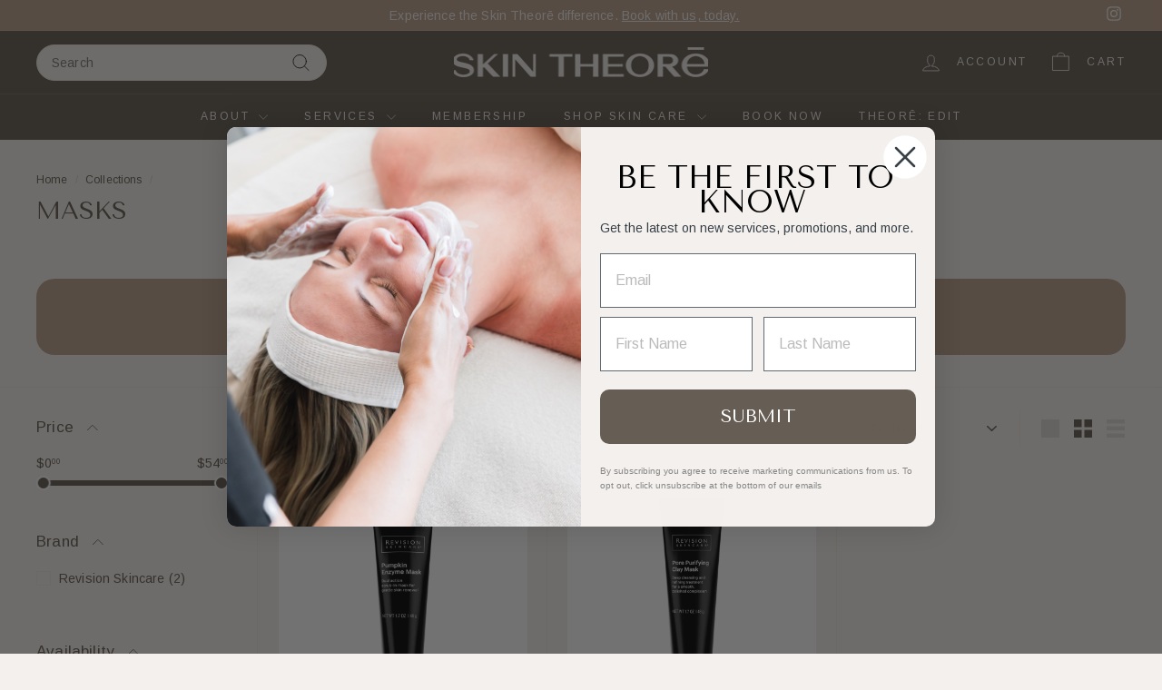

--- FILE ---
content_type: text/plain;charset=UTF-8, text/javascript
request_url: https://app.accessibilityspark.com/sessions?shop=skintheore.myshopify.com
body_size: -84
content:
// 1769079045899 | skintheore.myshopify.com | null | undefined